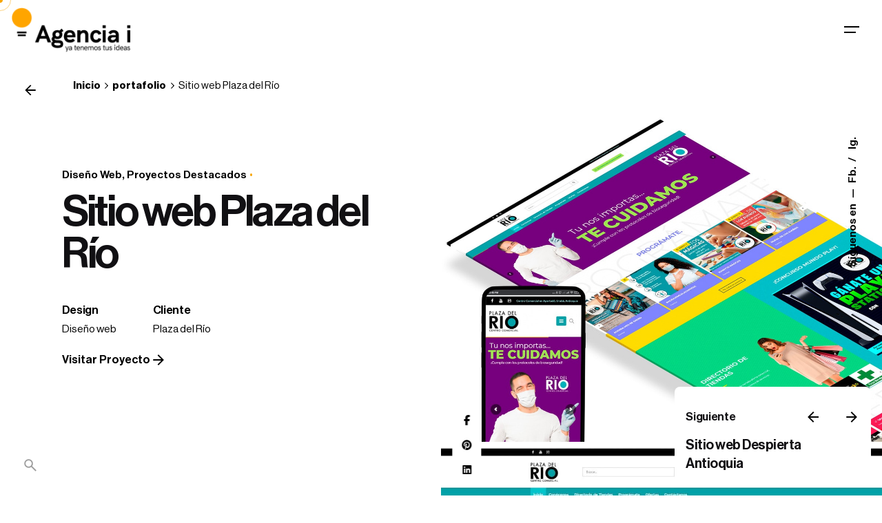

--- FILE ---
content_type: text/html; charset=UTF-8
request_url: https://iyatenemostusideas.com/portafolio/sitio-web-plaza-del-rio/
body_size: 17101
content:

<!DOCTYPE html>
<html lang="es" prefix="og: https://ogp.me/ns#">
<head>
	<meta charset="UTF-8">
	<meta name="viewport" content="width=device-width, initial-scale=1">

		<style>img:is([sizes="auto" i], [sizes^="auto," i]) { contain-intrinsic-size: 3000px 1500px }</style>
	
<!-- Optimización para motores de búsqueda de Rank Math -  https://rankmath.com/ -->
<title>Sitio web Plaza del Río - Agencia i - Ya tenemos tus ideas</title>
<meta name="robots" content="follow, index, max-snippet:-1, max-video-preview:-1, max-image-preview:large"/>
<link rel="canonical" href="https://iyatenemostusideas.com/portafolio/sitio-web-plaza-del-rio/" />
<meta property="og:locale" content="es_ES" />
<meta property="og:type" content="article" />
<meta property="og:title" content="Sitio web Plaza del Río - Agencia i - Ya tenemos tus ideas" />
<meta property="og:url" content="https://iyatenemostusideas.com/portafolio/sitio-web-plaza-del-rio/" />
<meta property="og:site_name" content="Agencia i - Ya tenemos tus ideas" />
<meta property="og:updated_time" content="2021-03-03T16:15:31-05:00" />
<meta property="og:image" content="https://iyatenemostusideas.com/wp-content/uploads/2021/01/web-Plaza-del-Rio.jpg" />
<meta property="og:image:secure_url" content="https://iyatenemostusideas.com/wp-content/uploads/2021/01/web-Plaza-del-Rio.jpg" />
<meta property="og:image:width" content="1200" />
<meta property="og:image:height" content="900" />
<meta property="og:image:alt" content="Sitio web Plaza del Río" />
<meta property="og:image:type" content="image/jpeg" />
<meta name="twitter:card" content="summary_large_image" />
<meta name="twitter:title" content="Sitio web Plaza del Río - Agencia i - Ya tenemos tus ideas" />
<meta name="twitter:image" content="https://iyatenemostusideas.com/wp-content/uploads/2021/01/web-Plaza-del-Rio.jpg" />
<!-- /Plugin Rank Math WordPress SEO -->

<link rel="alternate" type="application/rss+xml" title="Agencia i - Ya tenemos tus ideas &raquo; Feed" href="https://iyatenemostusideas.com/feed/" />
<link rel="alternate" type="application/rss+xml" title="Agencia i - Ya tenemos tus ideas &raquo; Feed de los comentarios" href="https://iyatenemostusideas.com/comments/feed/" />
<script type="text/javascript">
/* <![CDATA[ */
window._wpemojiSettings = {"baseUrl":"https:\/\/s.w.org\/images\/core\/emoji\/16.0.1\/72x72\/","ext":".png","svgUrl":"https:\/\/s.w.org\/images\/core\/emoji\/16.0.1\/svg\/","svgExt":".svg","source":{"concatemoji":"https:\/\/iyatenemostusideas.com\/wp-includes\/js\/wp-emoji-release.min.js?ver=6.8.3"}};
/*! This file is auto-generated */
!function(s,n){var o,i,e;function c(e){try{var t={supportTests:e,timestamp:(new Date).valueOf()};sessionStorage.setItem(o,JSON.stringify(t))}catch(e){}}function p(e,t,n){e.clearRect(0,0,e.canvas.width,e.canvas.height),e.fillText(t,0,0);var t=new Uint32Array(e.getImageData(0,0,e.canvas.width,e.canvas.height).data),a=(e.clearRect(0,0,e.canvas.width,e.canvas.height),e.fillText(n,0,0),new Uint32Array(e.getImageData(0,0,e.canvas.width,e.canvas.height).data));return t.every(function(e,t){return e===a[t]})}function u(e,t){e.clearRect(0,0,e.canvas.width,e.canvas.height),e.fillText(t,0,0);for(var n=e.getImageData(16,16,1,1),a=0;a<n.data.length;a++)if(0!==n.data[a])return!1;return!0}function f(e,t,n,a){switch(t){case"flag":return n(e,"\ud83c\udff3\ufe0f\u200d\u26a7\ufe0f","\ud83c\udff3\ufe0f\u200b\u26a7\ufe0f")?!1:!n(e,"\ud83c\udde8\ud83c\uddf6","\ud83c\udde8\u200b\ud83c\uddf6")&&!n(e,"\ud83c\udff4\udb40\udc67\udb40\udc62\udb40\udc65\udb40\udc6e\udb40\udc67\udb40\udc7f","\ud83c\udff4\u200b\udb40\udc67\u200b\udb40\udc62\u200b\udb40\udc65\u200b\udb40\udc6e\u200b\udb40\udc67\u200b\udb40\udc7f");case"emoji":return!a(e,"\ud83e\udedf")}return!1}function g(e,t,n,a){var r="undefined"!=typeof WorkerGlobalScope&&self instanceof WorkerGlobalScope?new OffscreenCanvas(300,150):s.createElement("canvas"),o=r.getContext("2d",{willReadFrequently:!0}),i=(o.textBaseline="top",o.font="600 32px Arial",{});return e.forEach(function(e){i[e]=t(o,e,n,a)}),i}function t(e){var t=s.createElement("script");t.src=e,t.defer=!0,s.head.appendChild(t)}"undefined"!=typeof Promise&&(o="wpEmojiSettingsSupports",i=["flag","emoji"],n.supports={everything:!0,everythingExceptFlag:!0},e=new Promise(function(e){s.addEventListener("DOMContentLoaded",e,{once:!0})}),new Promise(function(t){var n=function(){try{var e=JSON.parse(sessionStorage.getItem(o));if("object"==typeof e&&"number"==typeof e.timestamp&&(new Date).valueOf()<e.timestamp+604800&&"object"==typeof e.supportTests)return e.supportTests}catch(e){}return null}();if(!n){if("undefined"!=typeof Worker&&"undefined"!=typeof OffscreenCanvas&&"undefined"!=typeof URL&&URL.createObjectURL&&"undefined"!=typeof Blob)try{var e="postMessage("+g.toString()+"("+[JSON.stringify(i),f.toString(),p.toString(),u.toString()].join(",")+"));",a=new Blob([e],{type:"text/javascript"}),r=new Worker(URL.createObjectURL(a),{name:"wpTestEmojiSupports"});return void(r.onmessage=function(e){c(n=e.data),r.terminate(),t(n)})}catch(e){}c(n=g(i,f,p,u))}t(n)}).then(function(e){for(var t in e)n.supports[t]=e[t],n.supports.everything=n.supports.everything&&n.supports[t],"flag"!==t&&(n.supports.everythingExceptFlag=n.supports.everythingExceptFlag&&n.supports[t]);n.supports.everythingExceptFlag=n.supports.everythingExceptFlag&&!n.supports.flag,n.DOMReady=!1,n.readyCallback=function(){n.DOMReady=!0}}).then(function(){return e}).then(function(){var e;n.supports.everything||(n.readyCallback(),(e=n.source||{}).concatemoji?t(e.concatemoji):e.wpemoji&&e.twemoji&&(t(e.twemoji),t(e.wpemoji)))}))}((window,document),window._wpemojiSettings);
/* ]]> */
</script>
<style id='wp-emoji-styles-inline-css' type='text/css'>

	img.wp-smiley, img.emoji {
		display: inline !important;
		border: none !important;
		box-shadow: none !important;
		height: 1em !important;
		width: 1em !important;
		margin: 0 0.07em !important;
		vertical-align: -0.1em !important;
		background: none !important;
		padding: 0 !important;
	}
</style>
<link rel='stylesheet' id='wp-block-library-css' href='https://iyatenemostusideas.com/wp-includes/css/dist/block-library/style.min.css?ver=6.8.3' type='text/css' media='all' />
<style id='wp-block-library-theme-inline-css' type='text/css'>
.wp-block-audio :where(figcaption){color:#555;font-size:13px;text-align:center}.is-dark-theme .wp-block-audio :where(figcaption){color:#ffffffa6}.wp-block-audio{margin:0 0 1em}.wp-block-code{border:1px solid #ccc;border-radius:4px;font-family:Menlo,Consolas,monaco,monospace;padding:.8em 1em}.wp-block-embed :where(figcaption){color:#555;font-size:13px;text-align:center}.is-dark-theme .wp-block-embed :where(figcaption){color:#ffffffa6}.wp-block-embed{margin:0 0 1em}.blocks-gallery-caption{color:#555;font-size:13px;text-align:center}.is-dark-theme .blocks-gallery-caption{color:#ffffffa6}:root :where(.wp-block-image figcaption){color:#555;font-size:13px;text-align:center}.is-dark-theme :root :where(.wp-block-image figcaption){color:#ffffffa6}.wp-block-image{margin:0 0 1em}.wp-block-pullquote{border-bottom:4px solid;border-top:4px solid;color:currentColor;margin-bottom:1.75em}.wp-block-pullquote cite,.wp-block-pullquote footer,.wp-block-pullquote__citation{color:currentColor;font-size:.8125em;font-style:normal;text-transform:uppercase}.wp-block-quote{border-left:.25em solid;margin:0 0 1.75em;padding-left:1em}.wp-block-quote cite,.wp-block-quote footer{color:currentColor;font-size:.8125em;font-style:normal;position:relative}.wp-block-quote:where(.has-text-align-right){border-left:none;border-right:.25em solid;padding-left:0;padding-right:1em}.wp-block-quote:where(.has-text-align-center){border:none;padding-left:0}.wp-block-quote.is-large,.wp-block-quote.is-style-large,.wp-block-quote:where(.is-style-plain){border:none}.wp-block-search .wp-block-search__label{font-weight:700}.wp-block-search__button{border:1px solid #ccc;padding:.375em .625em}:where(.wp-block-group.has-background){padding:1.25em 2.375em}.wp-block-separator.has-css-opacity{opacity:.4}.wp-block-separator{border:none;border-bottom:2px solid;margin-left:auto;margin-right:auto}.wp-block-separator.has-alpha-channel-opacity{opacity:1}.wp-block-separator:not(.is-style-wide):not(.is-style-dots){width:100px}.wp-block-separator.has-background:not(.is-style-dots){border-bottom:none;height:1px}.wp-block-separator.has-background:not(.is-style-wide):not(.is-style-dots){height:2px}.wp-block-table{margin:0 0 1em}.wp-block-table td,.wp-block-table th{word-break:normal}.wp-block-table :where(figcaption){color:#555;font-size:13px;text-align:center}.is-dark-theme .wp-block-table :where(figcaption){color:#ffffffa6}.wp-block-video :where(figcaption){color:#555;font-size:13px;text-align:center}.is-dark-theme .wp-block-video :where(figcaption){color:#ffffffa6}.wp-block-video{margin:0 0 1em}:root :where(.wp-block-template-part.has-background){margin-bottom:0;margin-top:0;padding:1.25em 2.375em}
</style>
<style id='classic-theme-styles-inline-css' type='text/css'>
/*! This file is auto-generated */
.wp-block-button__link{color:#fff;background-color:#32373c;border-radius:9999px;box-shadow:none;text-decoration:none;padding:calc(.667em + 2px) calc(1.333em + 2px);font-size:1.125em}.wp-block-file__button{background:#32373c;color:#fff;text-decoration:none}
</style>
<style id='global-styles-inline-css' type='text/css'>
:root{--wp--preset--aspect-ratio--square: 1;--wp--preset--aspect-ratio--4-3: 4/3;--wp--preset--aspect-ratio--3-4: 3/4;--wp--preset--aspect-ratio--3-2: 3/2;--wp--preset--aspect-ratio--2-3: 2/3;--wp--preset--aspect-ratio--16-9: 16/9;--wp--preset--aspect-ratio--9-16: 9/16;--wp--preset--color--black: #000000;--wp--preset--color--cyan-bluish-gray: #abb8c3;--wp--preset--color--white: #ffffff;--wp--preset--color--pale-pink: #f78da7;--wp--preset--color--vivid-red: #cf2e2e;--wp--preset--color--luminous-vivid-orange: #ff6900;--wp--preset--color--luminous-vivid-amber: #fcb900;--wp--preset--color--light-green-cyan: #7bdcb5;--wp--preset--color--vivid-green-cyan: #00d084;--wp--preset--color--pale-cyan-blue: #8ed1fc;--wp--preset--color--vivid-cyan-blue: #0693e3;--wp--preset--color--vivid-purple: #9b51e0;--wp--preset--color--brand-color: #f7a502;--wp--preset--color--beige-dark: #A1824F;--wp--preset--color--dark-strong: #24262B;--wp--preset--color--dark-light: #32353C;--wp--preset--color--grey-strong: #838998;--wp--preset--gradient--vivid-cyan-blue-to-vivid-purple: linear-gradient(135deg,rgba(6,147,227,1) 0%,rgb(155,81,224) 100%);--wp--preset--gradient--light-green-cyan-to-vivid-green-cyan: linear-gradient(135deg,rgb(122,220,180) 0%,rgb(0,208,130) 100%);--wp--preset--gradient--luminous-vivid-amber-to-luminous-vivid-orange: linear-gradient(135deg,rgba(252,185,0,1) 0%,rgba(255,105,0,1) 100%);--wp--preset--gradient--luminous-vivid-orange-to-vivid-red: linear-gradient(135deg,rgba(255,105,0,1) 0%,rgb(207,46,46) 100%);--wp--preset--gradient--very-light-gray-to-cyan-bluish-gray: linear-gradient(135deg,rgb(238,238,238) 0%,rgb(169,184,195) 100%);--wp--preset--gradient--cool-to-warm-spectrum: linear-gradient(135deg,rgb(74,234,220) 0%,rgb(151,120,209) 20%,rgb(207,42,186) 40%,rgb(238,44,130) 60%,rgb(251,105,98) 80%,rgb(254,248,76) 100%);--wp--preset--gradient--blush-light-purple: linear-gradient(135deg,rgb(255,206,236) 0%,rgb(152,150,240) 100%);--wp--preset--gradient--blush-bordeaux: linear-gradient(135deg,rgb(254,205,165) 0%,rgb(254,45,45) 50%,rgb(107,0,62) 100%);--wp--preset--gradient--luminous-dusk: linear-gradient(135deg,rgb(255,203,112) 0%,rgb(199,81,192) 50%,rgb(65,88,208) 100%);--wp--preset--gradient--pale-ocean: linear-gradient(135deg,rgb(255,245,203) 0%,rgb(182,227,212) 50%,rgb(51,167,181) 100%);--wp--preset--gradient--electric-grass: linear-gradient(135deg,rgb(202,248,128) 0%,rgb(113,206,126) 100%);--wp--preset--gradient--midnight: linear-gradient(135deg,rgb(2,3,129) 0%,rgb(40,116,252) 100%);--wp--preset--font-size--small: 14px;--wp--preset--font-size--medium: 20px;--wp--preset--font-size--large: 17px;--wp--preset--font-size--x-large: 42px;--wp--preset--font-size--extra-small: 13px;--wp--preset--font-size--normal: 15px;--wp--preset--font-size--larger: 20px;--wp--preset--spacing--20: 0.44rem;--wp--preset--spacing--30: 0.67rem;--wp--preset--spacing--40: 1rem;--wp--preset--spacing--50: 1.5rem;--wp--preset--spacing--60: 2.25rem;--wp--preset--spacing--70: 3.38rem;--wp--preset--spacing--80: 5.06rem;--wp--preset--shadow--natural: 6px 6px 9px rgba(0, 0, 0, 0.2);--wp--preset--shadow--deep: 12px 12px 50px rgba(0, 0, 0, 0.4);--wp--preset--shadow--sharp: 6px 6px 0px rgba(0, 0, 0, 0.2);--wp--preset--shadow--outlined: 6px 6px 0px -3px rgba(255, 255, 255, 1), 6px 6px rgba(0, 0, 0, 1);--wp--preset--shadow--crisp: 6px 6px 0px rgba(0, 0, 0, 1);}:where(.is-layout-flex){gap: 0.5em;}:where(.is-layout-grid){gap: 0.5em;}body .is-layout-flex{display: flex;}.is-layout-flex{flex-wrap: wrap;align-items: center;}.is-layout-flex > :is(*, div){margin: 0;}body .is-layout-grid{display: grid;}.is-layout-grid > :is(*, div){margin: 0;}:where(.wp-block-columns.is-layout-flex){gap: 2em;}:where(.wp-block-columns.is-layout-grid){gap: 2em;}:where(.wp-block-post-template.is-layout-flex){gap: 1.25em;}:where(.wp-block-post-template.is-layout-grid){gap: 1.25em;}.has-black-color{color: var(--wp--preset--color--black) !important;}.has-cyan-bluish-gray-color{color: var(--wp--preset--color--cyan-bluish-gray) !important;}.has-white-color{color: var(--wp--preset--color--white) !important;}.has-pale-pink-color{color: var(--wp--preset--color--pale-pink) !important;}.has-vivid-red-color{color: var(--wp--preset--color--vivid-red) !important;}.has-luminous-vivid-orange-color{color: var(--wp--preset--color--luminous-vivid-orange) !important;}.has-luminous-vivid-amber-color{color: var(--wp--preset--color--luminous-vivid-amber) !important;}.has-light-green-cyan-color{color: var(--wp--preset--color--light-green-cyan) !important;}.has-vivid-green-cyan-color{color: var(--wp--preset--color--vivid-green-cyan) !important;}.has-pale-cyan-blue-color{color: var(--wp--preset--color--pale-cyan-blue) !important;}.has-vivid-cyan-blue-color{color: var(--wp--preset--color--vivid-cyan-blue) !important;}.has-vivid-purple-color{color: var(--wp--preset--color--vivid-purple) !important;}.has-black-background-color{background-color: var(--wp--preset--color--black) !important;}.has-cyan-bluish-gray-background-color{background-color: var(--wp--preset--color--cyan-bluish-gray) !important;}.has-white-background-color{background-color: var(--wp--preset--color--white) !important;}.has-pale-pink-background-color{background-color: var(--wp--preset--color--pale-pink) !important;}.has-vivid-red-background-color{background-color: var(--wp--preset--color--vivid-red) !important;}.has-luminous-vivid-orange-background-color{background-color: var(--wp--preset--color--luminous-vivid-orange) !important;}.has-luminous-vivid-amber-background-color{background-color: var(--wp--preset--color--luminous-vivid-amber) !important;}.has-light-green-cyan-background-color{background-color: var(--wp--preset--color--light-green-cyan) !important;}.has-vivid-green-cyan-background-color{background-color: var(--wp--preset--color--vivid-green-cyan) !important;}.has-pale-cyan-blue-background-color{background-color: var(--wp--preset--color--pale-cyan-blue) !important;}.has-vivid-cyan-blue-background-color{background-color: var(--wp--preset--color--vivid-cyan-blue) !important;}.has-vivid-purple-background-color{background-color: var(--wp--preset--color--vivid-purple) !important;}.has-black-border-color{border-color: var(--wp--preset--color--black) !important;}.has-cyan-bluish-gray-border-color{border-color: var(--wp--preset--color--cyan-bluish-gray) !important;}.has-white-border-color{border-color: var(--wp--preset--color--white) !important;}.has-pale-pink-border-color{border-color: var(--wp--preset--color--pale-pink) !important;}.has-vivid-red-border-color{border-color: var(--wp--preset--color--vivid-red) !important;}.has-luminous-vivid-orange-border-color{border-color: var(--wp--preset--color--luminous-vivid-orange) !important;}.has-luminous-vivid-amber-border-color{border-color: var(--wp--preset--color--luminous-vivid-amber) !important;}.has-light-green-cyan-border-color{border-color: var(--wp--preset--color--light-green-cyan) !important;}.has-vivid-green-cyan-border-color{border-color: var(--wp--preset--color--vivid-green-cyan) !important;}.has-pale-cyan-blue-border-color{border-color: var(--wp--preset--color--pale-cyan-blue) !important;}.has-vivid-cyan-blue-border-color{border-color: var(--wp--preset--color--vivid-cyan-blue) !important;}.has-vivid-purple-border-color{border-color: var(--wp--preset--color--vivid-purple) !important;}.has-vivid-cyan-blue-to-vivid-purple-gradient-background{background: var(--wp--preset--gradient--vivid-cyan-blue-to-vivid-purple) !important;}.has-light-green-cyan-to-vivid-green-cyan-gradient-background{background: var(--wp--preset--gradient--light-green-cyan-to-vivid-green-cyan) !important;}.has-luminous-vivid-amber-to-luminous-vivid-orange-gradient-background{background: var(--wp--preset--gradient--luminous-vivid-amber-to-luminous-vivid-orange) !important;}.has-luminous-vivid-orange-to-vivid-red-gradient-background{background: var(--wp--preset--gradient--luminous-vivid-orange-to-vivid-red) !important;}.has-very-light-gray-to-cyan-bluish-gray-gradient-background{background: var(--wp--preset--gradient--very-light-gray-to-cyan-bluish-gray) !important;}.has-cool-to-warm-spectrum-gradient-background{background: var(--wp--preset--gradient--cool-to-warm-spectrum) !important;}.has-blush-light-purple-gradient-background{background: var(--wp--preset--gradient--blush-light-purple) !important;}.has-blush-bordeaux-gradient-background{background: var(--wp--preset--gradient--blush-bordeaux) !important;}.has-luminous-dusk-gradient-background{background: var(--wp--preset--gradient--luminous-dusk) !important;}.has-pale-ocean-gradient-background{background: var(--wp--preset--gradient--pale-ocean) !important;}.has-electric-grass-gradient-background{background: var(--wp--preset--gradient--electric-grass) !important;}.has-midnight-gradient-background{background: var(--wp--preset--gradient--midnight) !important;}.has-small-font-size{font-size: var(--wp--preset--font-size--small) !important;}.has-medium-font-size{font-size: var(--wp--preset--font-size--medium) !important;}.has-large-font-size{font-size: var(--wp--preset--font-size--large) !important;}.has-x-large-font-size{font-size: var(--wp--preset--font-size--x-large) !important;}
:where(.wp-block-post-template.is-layout-flex){gap: 1.25em;}:where(.wp-block-post-template.is-layout-grid){gap: 1.25em;}
:where(.wp-block-columns.is-layout-flex){gap: 2em;}:where(.wp-block-columns.is-layout-grid){gap: 2em;}
:root :where(.wp-block-pullquote){font-size: 1.5em;line-height: 1.6;}
</style>
<link rel='stylesheet' id='contact-form-7-css' href='https://iyatenemostusideas.com/wp-content/plugins/contact-form-7/includes/css/styles.css?ver=6.1.4' type='text/css' media='all' />
<link rel='stylesheet' id='ohio-style-css' href='https://iyatenemostusideas.com/wp-content/themes/ohio/style.css?ver=3.5.7' type='text/css' media='all' />
<style id='ohio-style-inline-css' type='text/css'>
 :root{--clb-color-primary:#f7a502;--clb-selection-color:#f7a502;--clb-preloader-spinner-color:#f7a502;--clb-preloader-color:#000000;--clb-body-font-family:'NeueHaas', sans-serif;--clb-body-light-mode-font-family:'NeueHaas', sans-serif;--clb-titles-font-family:'NeueHaas', sans-serif;--clb-titles-font-weight:500;}.heading .title .highlighted-text{background-image: linear-gradient(rgba(247,165,2,0.5), rgba(247,165,2,0.5));}.header:not(.-sticky) {background-color: rgba(221, 51, 51, 0) !important;}.site-footer{background-color:#17161a;}.site-footer .widget-title{color:#6a696c;}.site-footer h6,.site-footer .widgets,.site-footer .scroll-top,.site-footer .color-switcher-item.dark,.site-footer .button,.site-footer input,.site-footer-copyright{color:rgba(255,255,255,0.8);}.site-footer-copyright .holder{font-size:13px;}body.custom-cursor .circle-cursor-inner,body.custom-cursor .circle-cursor-inner.cursor-link-hover{background-color:#f7a502;}body.custom-cursor .circle-cursor-outer,body.custom-cursor .circle-cursor-outer.cursor-link-hover{border-color:#f7a502;}.search-global.fixed:not(.light-typo):not(.dark-typo){color:rgba(84,84,84,0.57);}.header:not(.-sticky){background-color:#ffffff;}.header.-sticky:not(.header-8){background-color:#ffffff;}.menu-optional .button-group .button:not(.page-link):not(.-dm-ignore){--clb-button-color:#17161a;}.clb-popup.hamburger-nav{background-color:#000000;}.hamburger-nav .menu .mega-menu-item > a{font-family:'NeueHaas', sans-serif;}@media screen and (max-width: 768px) { .header,.slide-in-overlay{opacity: 0;}}.header.-mobile .nav .holder{background-color:#000000;}.header.-mobile .nav,.header.-mobile .slide-in-overlay .copyright,.header.-mobile .slide-in-overlay .lang-dropdown,.header.-mobile .slide-in-overlay .close-bar .icon-button:not(.-small){font-size:24px;color:#ffffff;}.header.-mobile .slide-in-overlay .lang-dropdown{background-image: url("data:image/svg+xml,%3csvg xmlns='http://www.w3.org/2000/svg' viewBox='0 0 16 16'%3e%3cpath fill='none' stroke='%23ffffff' stroke-linecap='round' stroke-linejoin='round' stroke-width='2' d='M2 5l6 6 6-6'/%3e%3c/svg%3e");}.popup-subscribe .thumbnail{background-color:;background-image:url('https://iyatenemostusideas.com/wp-content/uploads/2019/11/oh__img9.jpg');background-size:cover;background-position:center center;background-repeat:no-repeat;}.notification .alert{color:#232226;}.page-headline::after{background-color:;}.project:not(.-layout8) .-with-slider .overlay{background-color:1;}.project .video-button:not(.-outlined) .icon-button{background-color:1;} @media screen and (min-width:1181px){} @media screen and (min-width:769px) and (max-width:1180px){} @media screen and (max-width:768px){:root{--clb-header-height:70px;}}
</style>
<link rel='stylesheet' id='icon-pack-fontawesome-css' href='https://iyatenemostusideas.com/wp-content/themes/ohio/assets/fonts/fa/css/all.css?ver=6.8.3' type='text/css' media='all' />
<script type="text/javascript" src="https://iyatenemostusideas.com/wp-includes/js/jquery/jquery.min.js?ver=3.7.1" id="jquery-core-js"></script>
<script type="text/javascript" src="https://iyatenemostusideas.com/wp-includes/js/jquery/jquery-migrate.min.js?ver=3.4.1" id="jquery-migrate-js"></script>
<link rel="EditURI" type="application/rsd+xml" title="RSD" href="https://iyatenemostusideas.com/xmlrpc.php?rsd" />
<meta name="generator" content="WordPress 6.8.3" />
<link rel='shortlink' href='https://iyatenemostusideas.com/?p=22224' />
<link rel="alternate" title="oEmbed (JSON)" type="application/json+oembed" href="https://iyatenemostusideas.com/wp-json/oembed/1.0/embed?url=https%3A%2F%2Fiyatenemostusideas.com%2Fportafolio%2Fsitio-web-plaza-del-rio%2F" />
<link rel="alternate" title="oEmbed (XML)" type="text/xml+oembed" href="https://iyatenemostusideas.com/wp-json/oembed/1.0/embed?url=https%3A%2F%2Fiyatenemostusideas.com%2Fportafolio%2Fsitio-web-plaza-del-rio%2F&#038;format=xml" />
<meta name="generator" content="Elementor 3.34.1; features: additional_custom_breakpoints; settings: css_print_method-external, google_font-enabled, font_display-auto">
<style type="text/css">.recentcomments a{display:inline !important;padding:0 !important;margin:0 !important;}</style>			<style>
				.e-con.e-parent:nth-of-type(n+4):not(.e-lazyloaded):not(.e-no-lazyload),
				.e-con.e-parent:nth-of-type(n+4):not(.e-lazyloaded):not(.e-no-lazyload) * {
					background-image: none !important;
				}
				@media screen and (max-height: 1024px) {
					.e-con.e-parent:nth-of-type(n+3):not(.e-lazyloaded):not(.e-no-lazyload),
					.e-con.e-parent:nth-of-type(n+3):not(.e-lazyloaded):not(.e-no-lazyload) * {
						background-image: none !important;
					}
				}
				@media screen and (max-height: 640px) {
					.e-con.e-parent:nth-of-type(n+2):not(.e-lazyloaded):not(.e-no-lazyload),
					.e-con.e-parent:nth-of-type(n+2):not(.e-lazyloaded):not(.e-no-lazyload) * {
						background-image: none !important;
					}
				}
			</style>
			<link rel="icon" href="https://iyatenemostusideas.com/wp-content/uploads/2021/02/cropped-favicon-32x32.png" sizes="32x32" />
<link rel="icon" href="https://iyatenemostusideas.com/wp-content/uploads/2021/02/cropped-favicon-192x192.png" sizes="192x192" />
<link rel="apple-touch-icon" href="https://iyatenemostusideas.com/wp-content/uploads/2021/02/cropped-favicon-180x180.png" />
<meta name="msapplication-TileImage" content="https://iyatenemostusideas.com/wp-content/uploads/2021/02/cropped-favicon-270x270.png" />
</head>
<body class="wp-singular ohio_portfolio-template-default single single-ohio_portfolio postid-22224 wp-embed-responsive wp-theme-ohio ohio-theme-3.5.7 with-header-1 with-left-mobile-hamburger with-fixed-search with-spacer with-sticky-header with-breadcrumbs links-underline icon-buttons-animation custom-cursor global-page-animation elementor-default elementor-kit-20768">
			<div id="page" class="site">

		

    <ul class="elements-bar right -unlist dynamic-typo">

                    <li>

<a href="#" class="scroll-top -undash -unlink -small-t vc_hidden-md vc_hidden-sm vc_hidden-xs">

	
		<div class="scroll-top-bar">
			<div class="scroll-track"></div>
		</div>

	
	<div class="scroll-top-holder titles-typo">
		Ir arriba	</div>
</a>

</li>
                    <li>
    <div class="social-bar">
        <ul class="social-bar-holder titles-typo -small-t -unlist vc_hidden-md">

                            <li class="caption">Síguenos en</li>
            
                                            <li>
                    <a class="-unlink facebook" href="https://www.facebook.com/iagencia/" target="_blank" rel="nofollow">Fb.                    </a>
                </li>
                                            <li>
                    <a class="-unlink instagram" href="https://www.instagram.com/iyatenemostusideas/" target="_blank" rel="nofollow">Ig.                    </a>
                </li>
                    </ul>
    </div>
</li>
                    <li>
</li>
                
    </ul>
		
    <div class="circle-cursor circle-cursor-outer"></div>
    <div class="circle-cursor circle-cursor-inner">
        <svg width="21" height="21" viewBox="0 0 21 21" fill="none" xmlns="http://www.w3.org/2000/svg">
            <path d="M2.06055 0H20.0605V18H17.0605V5.12155L2.12132 20.0608L0 17.9395L14.9395 3H2.06055V0Z"/>
        </svg>
    </div>

		<a class="skip-link screen-reader-text" href="#main">Skip to content</a>

		
		
		    			

			
<header id="masthead" class="header header-1 header-dynamic-typo hamburger-position-right mobile-hamburger-position-left" data-header-fixed=true data-fixed-initial-offset=150>
	<div class="header-wrap">
		<div class="header-wrap-inner">
			<div class="left-part">

				
									<div class="mobile-hamburger -left">
						
<button class="hamburger-button" data-js="hamburger" aria-label="Hamburger">
    <div class="hamburger icon-button" tabindex="0">
        <i class="icon"></i>
    </div>
    </button>					</div>
				
				
<div class="branding">
	<a class="branding-title titles-typo -undash -unlink" href="https://iyatenemostusideas.com/" rel="home">
		<div class="logo">

			
				<img src="https://iyatenemostusideas.com/wp-content/uploads/2021/01/logo-agenciai-color.png" class=""  srcset="https://iyatenemostusideas.com/wp-content/uploads/2021/01/logo-agenciai-color.png 2x" alt="Agencia i - Ya tenemos tus ideas">
				
				
					</div>

		
		<div class="logo-sticky">

							
				<img src="https://iyatenemostusideas.com/wp-content/uploads/2021/01/logo-agenciai-color.png" class=""  srcset="https://iyatenemostusideas.com/wp-content/uploads/2021/01/logo-agenciai-color.png 2x" alt="Agencia i - Ya tenemos tus ideas">

				
			
		</div>

		
		<div class="logo-dynamic">
			<span class="dark hidden">
				
					<img src="https://iyatenemostusideas.com/wp-content/uploads/2021/01/logo-agenciai-color.png"  srcset="https://iyatenemostusideas.com/wp-content/uploads/2021/01/logo-agenciai-color.png 2x" alt="Agencia i - Ya tenemos tus ideas">

							</span>
			<span class="light hidden">
				
					<img src="https://iyatenemostusideas.com/wp-content/uploads/2020/08/logo-agenciai-white.png"  srcset="https://iyatenemostusideas.com/wp-content/uploads/2020/08/logo-agenciai-white.png 2x" alt="Agencia i - Ya tenemos tus ideas">

							</span>
		</div>
	</a>
</div>
	
			</div>
	        <div class="right-part">
	        	
	            
<nav id="site-navigation" class="nav hidden with-counters with-highlighted-menu hide-mobile-menu-images hide-mobile-menu-descriptions" data-mobile-menu-second-click-link="">

    <div class="slide-in-overlay menu-slide-in-overlay">
        <div class="overlay"></div>
        <div class="close-bar">
            <button class="icon-button -overlay-button" data-js="close-popup" aria-label="Close">
                <i class="icon">
    <svg class="default" width="14" height="14" viewBox="0 0 14 14" fill="none" xmlns="http://www.w3.org/2000/svg">
        <path d="M14 1.41L12.59 0L7 5.59L1.41 0L0 1.41L5.59 7L0 12.59L1.41 14L7 8.41L12.59 14L14 12.59L8.41 7L14 1.41Z"></path>
    </svg>
</i>
            </button>

            
        </div>
        <div class="holder">
            <div id="mega-menu-wrap" class="nav-container">

                <ul id="menu-primary" class="menu"><li id="nav-menu-item-22337-696c10a54bd0c" class="mega-menu-item nav-item menu-item-depth-0 "><a href="https://iyatenemostusideas.com/" class="menu-link -undash -unlink main-menu-link item-title"><span>Inicio</span></a></li>
<li id="nav-menu-item-21770-696c10a54bd84" class="mega-menu-item nav-item menu-item-depth-0 has-submenu "><a href="https://iyatenemostusideas.com/portafolio/" class="menu-link -undash -unlink main-menu-link item-title"><span>Portafolio</span><div class="has-submenu-icon">
				<i class="icon menu-plus">
					<svg width="14" height="14" viewBox="0 0 14 14" fill="none" xmlns="http://www.w3.org/2000/svg">
						<path d="M14 8H8V14H6V8H0V6H6V0H8V6H14V8Z"/>
					</svg>
				</i></div></a>
<ul class="menu-depth-1 sub-menu">
	<li id="nav-menu-item-148876-696c10a54bda5" class="mega-menu-item sub-nav-item menu-item-depth-1 "><a href="https://iyatenemostusideas.com/portfolio-category/identidad-visual/" class="menu-link -undash -unlink sub-menu-link "><span>Identidad Visual</span></a></li>
	<li id="nav-menu-item-148875-696c10a54bdbc" class="mega-menu-item sub-nav-item menu-item-depth-1 "><a href="https://iyatenemostusideas.com/portfolio-category/diseno-web/" class="menu-link -undash -unlink sub-menu-link "><span>Diseño Web</span></a></li>
	<li id="nav-menu-item-148877-696c10a54bdcf" class="mega-menu-item sub-nav-item menu-item-depth-1 "><a href="https://iyatenemostusideas.com/portfolio-category/diseno-editorial/" class="menu-link -undash -unlink sub-menu-link "><span>Diseño Editorial</span></a></li>
	<li id="nav-menu-item-148880-696c10a54bde1" class="mega-menu-item sub-nav-item menu-item-depth-1 "><a href="https://iyatenemostusideas.com/portfolio-category/publicidad/" class="menu-link -undash -unlink sub-menu-link "><span>Publicidad</span></a></li>
</ul>
</li>
<li id="nav-menu-item-148879-696c10a54bdfc" class="mega-menu-item nav-item menu-item-depth-0 "><a href="https://iyatenemostusideas.com/conozcanos/" class="menu-link -undash -unlink main-menu-link item-title"><span>Conózcanos</span></a></li>
<li id="nav-menu-item-22339-696c10a54be14" class="mega-menu-item nav-item menu-item-depth-0 "><a href="https://iyatenemostusideas.com/contactenos/" class="menu-link -undash -unlink main-menu-link item-title"><span>Contáctenos</span></a></li>
</ul>


            </div>
            <div class="copyright">

                <p>© 2022 i ya tenemos tus ideas. </p><p>Todos los derechos reservados. |  <a href="https://iyatenemostusideas.com/politica-de-tratamiento-de-datos/" target="_blank" rel="noopener noreferrer">     Política de Tratamiento de Datos </a></p>
            </div>

            
        </div>

        
    <div class="social-bar">
        <ul class="social-bar-holder titles-typo -small-t -unlist vc_hidden-md">

                            <li class="caption">Síguenos en</li>
            
                                            <li>
                    <a class="-unlink facebook" href="https://www.facebook.com/iagencia/" target="_blank" rel="nofollow">Fb.                    </a>
                </li>
                                            <li>
                    <a class="-unlink instagram" href="https://www.instagram.com/iyatenemostusideas/" target="_blank" rel="nofollow">Ig.                    </a>
                </li>
                    </ul>
    </div>

    </div>
</nav>
	            

	<ul class="menu-optional -unlist">

		
		
		
			<li class="icon-button-holder vc_hidden-lg vc_hidden-md vc_hidden-sm">
				
    <button class="icon-button search-global fixed dynamic-typo btn-round-light -mobile-visible" data-js="open-search" aria-label="Search">
	    <i class="icon">
	    	<svg class="default" xmlns="http://www.w3.org/2000/svg" height="24" viewBox="0 -960 960 960" width="24"><path d="m779-128.5-247.979-248Q501.5-352.5 463-339.25T381.658-326q-106.132 0-179.645-73.454t-73.513-179.5Q128.5-685 201.954-758.5q73.454-73.5 179.5-73.5T561-758.487q73.5 73.513 73.5 179.645 0 42.842-13.5 81.592T584-429l248 247.5-53 53ZM381.5-401q74.5 0 126.25-51.75T559.5-579q0-74.5-51.75-126.25T381.5-757q-74.5 0-126.25 51.75T203.5-579q0 74.5 51.75 126.25T381.5-401Z"/></svg>
	    </i>
	</button>
			</li>

		
		
	</ul>


									<div class="desktop-hamburger -right">
						
<button class="hamburger-button" data-js="hamburger" aria-label="Hamburger">
    <div class="hamburger icon-button" tabindex="0">
        <i class="icon"></i>
    </div>
    </button>					</div>
				
				
	        </div>
    	</div>
	</div>
</header>


<div class="clb-popup hamburger-nav type3">
    <div class="close-bar -flex-just-end">
        <button class="icon-button -light" data-js="close-hamburger-menu" aria-label="Close">
		    <i class="icon">
    <svg class="default" width="14" height="14" viewBox="0 0 14 14" fill="none" xmlns="http://www.w3.org/2000/svg">
        <path d="M14 1.41L12.59 0L7 5.59L1.41 0L0 1.41L5.59 7L0 12.59L1.41 14L7 8.41L12.59 14L14 12.59L8.41 7L14 1.41Z"></path>
    </svg>
</i>
		</button>
    </div>
    <div class="page-container">
        <div class="hamburger-nav-holder">
            <ul id="secondary-menu" class="menu"><li id="nav-menu-item-22337-696c10a54e9ca" class="mega-menu-item nav-item menu-item-depth-0 "><a href="https://iyatenemostusideas.com/" class="menu-link -undash -unlink main-menu-link item-title"><span>Inicio</span></a></li>
<li id="nav-menu-item-21770-696c10a54ea19" class="mega-menu-item nav-item menu-item-depth-0 has-submenu "><a href="https://iyatenemostusideas.com/portafolio/" class="menu-link -undash -unlink main-menu-link item-title"><span>Portafolio</span><div class="has-submenu-icon">
				<i class="icon menu-plus">
					<svg width="14" height="14" viewBox="0 0 14 14" fill="none" xmlns="http://www.w3.org/2000/svg">
						<path d="M14 8H8V14H6V8H0V6H6V0H8V6H14V8Z"/>
					</svg>
				</i></div></a>
<ul class="menu-depth-1 sub-menu">
	<li id="nav-menu-item-148876-696c10a54ea30" class="mega-menu-item sub-nav-item menu-item-depth-1 "><a href="https://iyatenemostusideas.com/portfolio-category/identidad-visual/" class="menu-link -undash -unlink sub-menu-link "><span>Identidad Visual</span></a></li>
	<li id="nav-menu-item-148875-696c10a54ea41" class="mega-menu-item sub-nav-item menu-item-depth-1 "><a href="https://iyatenemostusideas.com/portfolio-category/diseno-web/" class="menu-link -undash -unlink sub-menu-link "><span>Diseño Web</span></a></li>
	<li id="nav-menu-item-148877-696c10a54ea4f" class="mega-menu-item sub-nav-item menu-item-depth-1 "><a href="https://iyatenemostusideas.com/portfolio-category/diseno-editorial/" class="menu-link -undash -unlink sub-menu-link "><span>Diseño Editorial</span></a></li>
	<li id="nav-menu-item-148880-696c10a54ea5b" class="mega-menu-item sub-nav-item menu-item-depth-1 "><a href="https://iyatenemostusideas.com/portfolio-category/publicidad/" class="menu-link -undash -unlink sub-menu-link "><span>Publicidad</span></a></li>
</ul>
</li>
<li id="nav-menu-item-148879-696c10a54ea6d" class="mega-menu-item nav-item menu-item-depth-0 "><a href="https://iyatenemostusideas.com/conozcanos/" class="menu-link -undash -unlink main-menu-link item-title"><span>Conózcanos</span></a></li>
<li id="nav-menu-item-22339-696c10a54ea7e" class="mega-menu-item nav-item menu-item-depth-0 "><a href="https://iyatenemostusideas.com/contactenos/" class="menu-link -undash -unlink main-menu-link item-title"><span>Contáctenos</span></a></li>
</ul>        </div>
        <div class="hamburger-nav-details">
			
							<div class="details-column">
					<b>Contáctanos</b><br>contacto@agenciai.co<br>				</div>
			
							<div class="details-column social-networks ">
					<a href="https://www.facebook.com/iagencia/" target="_blank" rel="nofollow" aria-label="facebook" class="network -unlink facebook">                <i class="fa-brands fa-facebook-f"></i>
            </a><a href="https://www.instagram.com/iyatenemostusideas/" target="_blank" rel="nofollow" aria-label="instagram" class="network -unlink instagram">                <i class="fa-brands fa-instagram"></i>
            </a>				</div>
			        </div>
    </div>
</div>
		
		
		<div id="content" class="site-content" data-mobile-menu-resolution="768">

			
			<div class="header-cap"></div>

			


	<div class="page-container">
	<div class="breadcrumb-holder">
		<nav aria-label="breadcrumb">
							<ol class="breadcrumb -flex -flex-align-center -flex-just-start -flex-wrap -unlist" itemscope itemtype="http://schema.org/BreadcrumbList">
					<li class="breadcrumb-item" itemprop="itemListElement" itemscope itemtype="http://schema.org/ListItem"><a itemprop="item" class="-unlink" href="https://iyatenemostusideas.com/"><span itemprop="name">Inicio</span></a><svg class="default" width="5" height="9" viewBox="0 0 9 16" fill="none" xmlns="http://www.w3.org/2000/svg"><path d="M0 14.5697L1.36504 16L9 8L1.36504 0L0 1.4303L6.26992 8L0 14.5697V14.5697Z"></path></svg><meta itemprop="position" content="1" /></li><li class="breadcrumb-item" itemprop="itemListElement" itemscope itemtype="http://schema.org/ListItem"><a itemprop="item" class="-unlink" href="https://iyatenemostusideas.com/portafolio/"><span itemprop="name">portafolio</span></a><svg class="default" width="5" height="9" viewBox="0 0 9 16" fill="none" xmlns="http://www.w3.org/2000/svg"><path d="M0 14.5697L1.36504 16L9 8L1.36504 0L0 1.4303L6.26992 8L0 14.5697V14.5697Z"></path></svg><meta itemprop="position" content="2" /></li><li class="breadcrumb-item" itemprop="itemListElement" itemscope itemtype="http://schema.org/ListItem"><span itemprop="name" class="active">Sitio web Plaza del Río</span><meta itemprop="position" content="3" /></li>				</ol>
					</nav>

			</div>
</div>
    <div class="page-container">
        <div class="project-custom">
                    </div>
    </div>

<div class="project-page project -layout4">
    <div class="page-container -full-w">
        <div class="vc_row">
            <div class="vc_col-md-6 project-content -sticky-block">
                <div class="holder">
                                            

	<div class="headline-meta">
					<span class="category-holder">
									<span class="category"><a class="-unlink" href="https://iyatenemostusideas.com/portfolio-category/diseno-web/">Diseño Web</a></span>
									<span class="category"><a class="-unlink" href="https://iyatenemostusideas.com/portfolio-category/proyectos-destacados/">Proyectos Destacados</a></span>
							</span>
		
					<span class="date"></span>
			</div>


	<div class="project-title">
		<h1 class="headline">Sitio web Plaza del Río</h1>	</div>
                                        <div class="project-details">
                        
                                            </div>
                    
                    
<ul class="options-group -unlist">
    
            <li>
            <h6 class="title">Design</h6>
            <p>Diseño web</p>
        </li>
    
            <li>
            <h6 class="title">Cliente</h6>
            <p>Plaza del Río</p>
        </li>
    
    
    </ul>                                            <a class="button -text -unlink" target="_blank" href="https://plazadelriocc.com/">
                            Visitar Proyecto                            <i class="icon -right">
                                <svg class="default" xmlns="http://www.w3.org/2000/svg" height="24" viewBox="0 -960 960 960" width="24"><path d="M646-442.5H170v-75h476L426.5-737l53.5-53 310 310-310 310-53.5-53L646-442.5Z"/></svg>
                            </i>
                        </a>
                                    </div>
            </div>
			<div class="vc_col-md-6 project-gallery" data-sticky-share-bar="true">
				


	
        
            <div class="first-image">
                <img src="https://iyatenemostusideas.com/wp-content/uploads/2021/01/web-Plaza-del-Rio.jpg" alt="">
                            </div>

        
    
        
            <img src="https://iyatenemostusideas.com/wp-content/uploads/2021/01/webcompleto-Plaza-del-Rio-scaled.jpg" alt="">

        
    


    <div class="share-bar -vertical">
        <div class="social-networks -small">
                                <a class="-unlink" href="https://www.facebook.com/sharer/sharer.php?u=https%3A%2F%2Fiyatenemostusideas.com%2Fportafolio%2Fsitio-web-plaza-del-rio%2F" target=_blank class="facebook" aria-label="Facebook">
                        <i class="network fa-brands fa-facebook-f"></i>
                        <span class="social-text">Facebook</span>
                    </a>
                                    <a class="-unlink" href="http://pinterest.com/pin/create/button/?url=https%3A%2F%2Fiyatenemostusideas.com%2Fportafolio%2Fsitio-web-plaza-del-rio%2F&description=Sitio+web+Plaza+del+R%C3%ADo" target=_blank class="pinterest" aria-label="Pinterest">
                        <i class="network fa-brands fa-pinterest"></i>
                        <span class="social-text">Pinterest</span>
                    </a>
                                    <a class="-unlink" href="https://www.linkedin.com/shareArticle?mini=true&url=https%3A%2F%2Fiyatenemostusideas.com%2Fportafolio%2Fsitio-web-plaza-del-rio%2F&title=Sitio+web+Plaza+del+R%C3%ADo&source=Agencia+i+-+Ya+tenemos+tus+ideas" target=_blank class="linkedin" aria-label="LinkedIn">
                        <i class="network fa-brands fa-linkedin"></i>
                        <span class="social-text">LinkedIn</span>
                    </a>
                        </div>  
    </div>
    
			</div>
        </div>
    </div>
</div>


            
<a href="" class="back-link dynamic-typo -unlink vc_hidden-md vc_hidden-sm vc_hidden-xs">
	<button class="icon-button" aria-controls="site-navigation" aria-label="Back">
	    <i class="icon">
			<svg class="default" xmlns="http://www.w3.org/2000/svg" height="24" viewBox="0 -960 960 960" width="24"><path d="M314-442.5 533.5-223 480-170 170-480l310-310 53.5 53L314-517.5h476v75H314Z"/></svg>
	    </i>
	</button>
    <span class="caption">
        Atrás    </span>
</a>    

<div class="sticky-nav">
	<div class="sticky-nav-thumbnail -fade-up"
		style="background-image: url('https://iyatenemostusideas.com/wp-content/uploads/2021/05/montaje-despierta-antioquia-1024x768.jpg');"		>
	</div>
	<div class="sticky-nav-holder">
		<div class="sticky-nav-headline">
			<h6 class="title">
				Siguiente 			</h6>
			<div class="nav-group">
				<a class="icon-button prev -unlink" href="https://iyatenemostusideas.com/portafolio/sumivitales/" aria-label="Previous">
					<i class="icon">
				    	<svg class="default" width="16" height="16" viewBox="0 0 16 16" xmlns="http://www.w3.org/2000/svg"><path d="M8,16l1.4-1.4L3.8,9H16V7H3.8l5.6-5.6L8,0L0,8L8,16z"/></svg>
				    </i>
				</a>
				<a class="icon-button next -unlink" href="https://iyatenemostusideas.com/portafolio/sitio-web-despierta-antioquia/" aria-label="Siguiente">
				    <i class="icon">
				    	<svg class="default" xmlns="http://www.w3.org/2000/svg" height="24" viewBox="0 -960 960 960" width="24"><path d="M646-442.5H170v-75h476L426.5-737l53.5-53 310 310-310 310-53.5-53L646-442.5Z"/></svg>
				    </i>
				</a>
			</div>
		</div>
		<a class="titles-typo -undash" href="https://iyatenemostusideas.com/portafolio/sitio-web-despierta-antioquia/">
			Sitio web Despierta Antioquia		</a>
	</div>
</div>

	
	

			</div>
			
			<footer id="colophon" class="site-footer clb__dark_section">

	
	<div class="page-container">
		<div class="widgets vc_row">

							<div class="vc_col-md-6 vc_col-sm-6 widgets-column">
					<ul><li id="ohio_widget_logo-1" class="widget widget_ohio_widget_logo">				<div class="branding">
					<div class="logo ">
						<a class="-unlink" href="https://iyatenemostusideas.com/">

						
							<img src="https://iyatenemostusideas.com/wp-content/uploads/2020/08/logo-agenciai-white.png" class="light-scheme-logo " srcset="https://iyatenemostusideas.com/wp-content/uploads/2020/08/logo-agenciai-white.png 2x" alt="Agencia i - Ya tenemos tus ideas">

							
						
						</a>
					</div>
				</div>
			</li>
<li id="block-2" class="widget widget_block widget_media_image">
<figure class="wp-block-image size-full is-resized"><a href="https://www.veredictas.com/es/trabajo/16864/alcaldia_de_itagui/88" target="_blank" rel=" noreferrer noopener"><img fetchpriority="high" decoding="async" src="https://iyatenemostusideas.com/wp-content/uploads/2022/11/premio-clap-2022-agencia-i.png" alt="Agencia i, Selección CLAP 
Mejor diseño de logo o marca gráfica " class="wp-image-149376" width="599" height="183" srcset="https://iyatenemostusideas.com/wp-content/uploads/2022/11/premio-clap-2022-agencia-i.png 799w, https://iyatenemostusideas.com/wp-content/uploads/2022/11/premio-clap-2022-agencia-i-300x92.png 300w, https://iyatenemostusideas.com/wp-content/uploads/2022/11/premio-clap-2022-agencia-i-768x235.png 768w" sizes="(max-width: 599px) 100vw, 599px" /></a></figure>
</li>
</ul>
				</div>
			
			
							<div class="vc_col-md-6 vc_col-sm-6 widgets-column">
					<ul><li id="text-2" class="widget widget_text"><h3 class="title widget-title">Contáctenos</h3>			<div class="textwidget"><p>Teléfono:<br />
<a href="http://Tel: 6044893279"><strong>+57 604 489 32 79</strong></a></p>
<p>Email:<br />
<strong>contacto@agenciai.co</strong></p>
<p>Dirección:<br />
<strong>Calle 64B No. 50 &#8211; 41, Int. 401</strong></p>
</div>
		</li>
</ul>
				</div>
			
					</div>
	</div>

	
	
	
		<div class="site-footer-copyright">
			<div class="page-container">
				<div class="vc_row">
					<div class="vc_col-md-12">
													<div class="holder">
								<div class="-left">
									© 2022 i ya tenemos tus ideas. 								</div>
								<div class="-right">
									Todos los derechos reservados. |  <a href="https://iyatenemostusideas.com/politica-de-tratamiento-de-datos/" target="_blank" rel="noopener noreferrer">     Política de Tratamiento de Datos </a>								</div>
							</div>
											</div>
				</div>
			</div>
		</div>

	</footer>
			
			<div class="search-holder vc_hidden-xs">
				
    <button class="icon-button search-global fixed dynamic-typo btn-round-light -mobile-visible" data-js="open-search" aria-label="Search">
	    <i class="icon">
	    	<svg class="default" xmlns="http://www.w3.org/2000/svg" height="24" viewBox="0 -960 960 960" width="24"><path d="m779-128.5-247.979-248Q501.5-352.5 463-339.25T381.658-326q-106.132 0-179.645-73.454t-73.513-179.5Q128.5-685 201.954-758.5q73.454-73.5 179.5-73.5T561-758.487q73.5 73.513 73.5 179.645 0 42.842-13.5 81.592T584-429l248 247.5-53 53ZM381.5-401q74.5 0 126.25-51.75T559.5-579q0-74.5-51.75-126.25T381.5-757q-74.5 0-126.25 51.75T203.5-579q0 74.5 51.75 126.25T381.5-401Z"/></svg>
	    </i>
	</button>
			</div>

					</div>

	
	
		

	<div class="page-preloader " id="page-preloader">

		<div class="sk-double-bounce sk-preloader">
				        <div class="sk-child sk-double-bounce1"></div>
				        <div class="sk-child sk-double-bounce2"></div>
				      </div>
	</div>

	
<div class="clb-popup container-loading custom-popup">
    <div class="close-bar">
        <button class="icon-button -light" data-js="close-popup" aria-label="Close">
            <i class="icon">
    <svg class="default" width="14" height="14" viewBox="0 0 14 14" fill="none" xmlns="http://www.w3.org/2000/svg">
        <path d="M14 1.41L12.59 0L7 5.59L1.41 0L0 1.41L5.59 7L0 12.59L1.41 14L7 8.41L12.59 14L14 12.59L8.41 7L14 1.41Z"></path>
    </svg>
</i>
        </button>
    </div>
    <div class="clb-popup-holder"></div>
</div>	
	
<div class="clb-popup search-popup">
	<div class="close-bar">
		<button class="icon-button -light" data-js="close-popup" aria-label="Close">
		    <i class="icon">
    <svg class="default" width="14" height="14" viewBox="0 0 14 14" fill="none" xmlns="http://www.w3.org/2000/svg">
        <path d="M14 1.41L12.59 0L7 5.59L1.41 0L0 1.41L5.59 7L0 12.59L1.41 14L7 8.41L12.59 14L14 12.59L8.41 7L14 1.41Z"></path>
    </svg>
</i>
		</button>
	</div>
	<div class="holder">
		<form role="search" class="search search-form" action="https://iyatenemostusideas.com/" method="GET">
	<label>
		<span class="screen-reader-text">Search for</span>
		<input autocomplete="off" type="text" class="search-field" name="s" placeholder="Search..." value="">
	</label>
	<button aria-label="search" class="button -text search search-submit">
        <i class="icon -right">
        	<svg class="default" xmlns="http://www.w3.org/2000/svg" height="24" viewBox="0 -960 960 960" width="24"><path d="m779-128.5-247.979-248Q501.5-352.5 463-339.25T381.658-326q-106.132 0-179.645-73.454t-73.513-179.5Q128.5-685 201.954-758.5q73.454-73.5 179.5-73.5T561-758.487q73.5 73.513 73.5 179.645 0 42.842-13.5 81.592T584-429l248 247.5-53 53ZM381.5-401q74.5 0 126.25-51.75T559.5-579q0-74.5-51.75-126.25T381.5-757q-74.5 0-126.25 51.75T203.5-579q0 74.5 51.75 126.25T381.5-401Z"/></svg>
        </i>
	</button>
</form>	</div>
</div>
	<style type="text/css">@font-face { font-family: "NeueHaas"; src: url("https://iyatenemostusideas.com/wp-content/uploads/2021/01/NeueHaasDisplay-Mediu.woff"); font-weight: 500; font-display: swap;}@font-face { font-family: "NeueHaas"; src: url("https://iyatenemostusideas.com/wp-content/uploads/2021/01/NeueHaasDisplay-Roman.woff"); font-display: swap;}@font-face { font-family: "NeueHaas"; src: url("https://iyatenemostusideas.com/wp-content/uploads/2021/01/NeueHaasDisplay-Light.woff"); font-weight: 300; font-display: swap;}@font-face { font-family: "NeueHaas"; src: url("https://iyatenemostusideas.com/wp-content/uploads/2021/01/NeueHaasDisplay-LightItalic.woff"); font-style: italic; font-weight: 300; font-display: swap;}@font-face { font-family: "NeueHaas"; src: url("https://iyatenemostusideas.com/wp-content/uploads/2021/01/NeueHaasDisplay-RomanItalic.woff"); font-style: italic; font-display: swap;}@font-face { font-family: "NeueHaas"; src: url("https://iyatenemostusideas.com/wp-content/uploads/2021/01/NeueHaasDisplay-MediumItalic.woff"); font-style: italic; font-weight: 500; font-display: swap;}@font-face { font-family: "NeueHaas"; src: url("https://iyatenemostusideas.com/wp-content/uploads/2021/01/NeueHaasDisplay-Bold.woff"); font-weight: 700; font-display: swap;}@font-face { font-family: "NeueHaas"; src: url("https://iyatenemostusideas.com/wp-content/uploads/2021/01/NeueHaasDisplay-BoldItalic.woff"); font-style: italic; font-weight: 700; font-display: swap;}</style><script type="speculationrules">
{"prefetch":[{"source":"document","where":{"and":[{"href_matches":"\/*"},{"not":{"href_matches":["\/wp-*.php","\/wp-admin\/*","\/wp-content\/uploads\/*","\/wp-content\/*","\/wp-content\/plugins\/*","\/wp-content\/themes\/ohio\/*","\/*\\?(.+)"]}},{"not":{"selector_matches":"a[rel~=\"nofollow\"]"}},{"not":{"selector_matches":".no-prefetch, .no-prefetch a"}}]},"eagerness":"conservative"}]}
</script>
			<script>
				const lazyloadRunObserver = () => {
					const lazyloadBackgrounds = document.querySelectorAll( `.e-con.e-parent:not(.e-lazyloaded)` );
					const lazyloadBackgroundObserver = new IntersectionObserver( ( entries ) => {
						entries.forEach( ( entry ) => {
							if ( entry.isIntersecting ) {
								let lazyloadBackground = entry.target;
								if( lazyloadBackground ) {
									lazyloadBackground.classList.add( 'e-lazyloaded' );
								}
								lazyloadBackgroundObserver.unobserve( entry.target );
							}
						});
					}, { rootMargin: '200px 0px 200px 0px' } );
					lazyloadBackgrounds.forEach( ( lazyloadBackground ) => {
						lazyloadBackgroundObserver.observe( lazyloadBackground );
					} );
				};
				const events = [
					'DOMContentLoaded',
					'elementor/lazyload/observe',
				];
				events.forEach( ( event ) => {
					document.addEventListener( event, lazyloadRunObserver );
				} );
			</script>
			<script type="text/javascript" src="https://iyatenemostusideas.com/wp-includes/js/imagesloaded.min.js?ver=5.0.0" id="imagesloaded-js"></script>
<script type="text/javascript" src="https://iyatenemostusideas.com/wp-includes/js/masonry.min.js?ver=4.2.2" id="masonry-js"></script>
<script type="text/javascript" src="https://iyatenemostusideas.com/wp-content/themes/ohio/assets/js/libs/isotope.pkgd.min.js?ver=6.8.3" id="isotope-js"></script>
<script type="text/javascript" src="https://iyatenemostusideas.com/wp-content/themes/ohio/assets/js/libs/aos.min.js?ver=6.8.3" id="aos-js"></script>
<script type="text/javascript" src="https://iyatenemostusideas.com/wp-content/themes/ohio/assets/js/libs/typed.min.js?ver=1.0.0" id="typed-js"></script>
<script type="text/javascript" src="https://iyatenemostusideas.com/wp-content/themes/ohio/assets/js/libs/jquery.event.move.min.js?ver=1.0.0" id="jquery-event-move-js"></script>
<script type="text/javascript" src="https://iyatenemostusideas.com/wp-content/themes/ohio/assets/js/libs/jquery.compare.min.js?ver=1.0.0" id="jquery-twentytwenty-js"></script>
<script type="text/javascript" src="https://iyatenemostusideas.com/wp-includes/js/dist/hooks.min.js?ver=4d63a3d491d11ffd8ac6" id="wp-hooks-js"></script>
<script type="text/javascript" src="https://iyatenemostusideas.com/wp-includes/js/dist/i18n.min.js?ver=5e580eb46a90c2b997e6" id="wp-i18n-js"></script>
<script type="text/javascript" id="wp-i18n-js-after">
/* <![CDATA[ */
wp.i18n.setLocaleData( { 'text direction\u0004ltr': [ 'ltr' ] } );
/* ]]> */
</script>
<script type="text/javascript" src="https://iyatenemostusideas.com/wp-content/plugins/contact-form-7/includes/swv/js/index.js?ver=6.1.4" id="swv-js"></script>
<script type="text/javascript" id="contact-form-7-js-translations">
/* <![CDATA[ */
( function( domain, translations ) {
	var localeData = translations.locale_data[ domain ] || translations.locale_data.messages;
	localeData[""].domain = domain;
	wp.i18n.setLocaleData( localeData, domain );
} )( "contact-form-7", {"translation-revision-date":"2025-12-01 15:45:40+0000","generator":"GlotPress\/4.0.3","domain":"messages","locale_data":{"messages":{"":{"domain":"messages","plural-forms":"nplurals=2; plural=n != 1;","lang":"es"},"This contact form is placed in the wrong place.":["Este formulario de contacto est\u00e1 situado en el lugar incorrecto."],"Error:":["Error:"]}},"comment":{"reference":"includes\/js\/index.js"}} );
/* ]]> */
</script>
<script type="text/javascript" id="contact-form-7-js-before">
/* <![CDATA[ */
var wpcf7 = {
    "api": {
        "root": "https:\/\/iyatenemostusideas.com\/wp-json\/",
        "namespace": "contact-form-7\/v1"
    }
};
/* ]]> */
</script>
<script type="text/javascript" src="https://iyatenemostusideas.com/wp-content/plugins/contact-form-7/includes/js/index.js?ver=6.1.4" id="contact-form-7-js"></script>
<script type="text/javascript" src="https://iyatenemostusideas.com/wp-includes/js/jquery/jquery.masonry.min.js?ver=3.1.2b" id="jquery-masonry-js"></script>
<script type="text/javascript" src="https://iyatenemostusideas.com/wp-content/themes/ohio/assets/js/jquery.clb-slider.min.js?ver=6.8.3" id="ohio-slider-js"></script>
<script type="text/javascript" src="https://iyatenemostusideas.com/wp-content/themes/ohio/assets/js/libs/jquery.mega-menu.min.js?ver=6.8.3" id="jquery-mega-menu-js"></script>
<script type="text/javascript" src="https://iyatenemostusideas.com/wp-content/themes/ohio/assets/js/libs/jquery.tilt.min.js?ver=6.8.3" id="tilt-effect-js"></script>
<script type="text/javascript" id="ohio-main-js-extra">
/* <![CDATA[ */
var ohioVariables = {"url":"https:\/\/iyatenemostusideas.com\/wp-admin\/admin-ajax.php","view_cart":"View Cart","add_to_cart_message":"has been added to the cart","subscribe_popup_enable":"","notification_enable":""};
/* ]]> */
</script>
<script type="text/javascript" src="https://iyatenemostusideas.com/wp-content/themes/ohio/assets/js/main.min.js?ver=3.5.7" id="ohio-main-js"></script>

	</body>
</html>